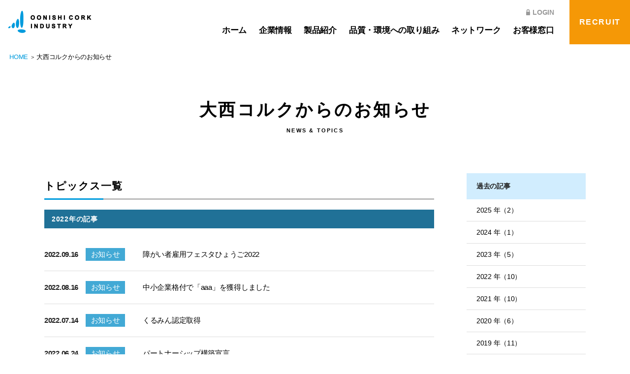

--- FILE ---
content_type: text/html; charset=UTF-8
request_url: http://oonishi-cork.jp/news/index.php?year=2022
body_size: 12491
content:
<!doctype html>
<html lang="ja">
<head>
    <meta charset="UTF-8">
    <meta http-equiv="X-UA-Compatible" content="IE=edge">
    <meta name="viewport"
          content="width=device-width, initial-scale=1.0, user-scalable=yes, maximum-scale=2.0, minimum-scale=1.0">
    <meta name="format-detection" content="telephone=no">
    <meta name="description" content="トピックス、新着情報を更新していきます。">
    <meta name="Keywords" content="TOPICS,トピックス,記事">
    <title>大西コルクからのお知らせ | 大西コルク工業所 | 発泡スチロールの包装箱・プラスチックの射出成形</title>

    <link rel="stylesheet" type="text/css" href="/cmn/css/set.css"/>
    <link rel="stylesheet" type="text/css" href="css/uniq.css"/>

    <script src="/cmn/js/analysis.js"></script>
</head>


<body>
<div id="wrapper" class="drawer drawer--right drawer--sidebar">
 <header id="header" class="fixedBar">
  <div class="inner">
  	
    <div class="logoBox">
      <h1><p class="logo"><a href="/"><img src="/cmn/img/logo.png" alt="発泡スチロールの包装箱・プラスチックの射出成形は株式会社大西コルク工業所"></a></p></h1>
      <!--<p class="anniv"><a href="/anniversary/"><img src="/cmn/img/logo_anniversary.png" alt="創立90th 設立70th ANNIVERSARY"></a></p>-->
    </div>
      
    <nav id="gNav">
      <ul class="nav">
        <li class="n00"><a href="/" class="n00 hvr-underline-from-left"><span>ホーム</span></a></li>
        <li class="n01"><a href="/company/" class="n00 hvr-underline-from-left"><span>企業情報</span></a></li>
        <li class="n02"><a href="/product/" class="n00 hvr-underline-from-left"><span>製品紹介</span></a></li>
        <li class="n03"><a href="/quality_eco/" class="n00 hvr-underline-from-left"><span>品質・環境への取り組み</span></a></li>
        <li class="n04"><a href="/company/network.html" class="n00 hvr-underline-from-left"><span>ネットワーク</span></a></li>
        <li class="n05"><a href="/coustomers/" class="n00 hvr-underline-from-left"><span>お客様窓口</span></a></li>
        <li class="logoIn"><a href="https://kyukincho.intercom.co.jp/00dd-5o6cy2xuz/0002/login.cgi?urlno=:" target="_blank"><span class="icon-lock"></span><span>LOGIN</span></a></li>
      </ul>
      <p class="btn"><a href="/recruit/" target="_blank">RECRUIT</a></p>
    </nav>
    

    <!--▼▼[sp]▼▼-->
    <div class="drawer-toggle drawer-hamburger" id="MenuBtn">
      <span class="drawer-hamburger-icon"></span>
    </div>
    
    <div class="drawer-nav" id="DrawerNav" role="navigation">
      <ul class="drawer-menu">
        <li><a class="drawer-menu-item" href="/">ホーム</a></li>
        <!--<li class="anniv"><a class="drawer-menu-item" href="/anniversary/">周年記念特設ページ</a></li>-->
        <li><a class="drawer-menu-item" href="/recruit/">採用情報</a></li>
        <li class="drawer-dropdown">
          <a class="drawer-menu-item">企業情報</a>
          <ul class="subNav">
            <li><a class="drawer-menu-item" href="/company/message.html">トップメッセージ</a></li>
            <li><a class="drawer-menu-item" href="/company/outline.html">企業概要</a></li>
            <li><a class="drawer-menu-item" href="/company/outline.html?id=RINEN">企業理念</a></li>
            <li><a class="drawer-menu-item" href="/company/group.html">グループ会社紹介</a></li>
            <li><a class="drawer-menu-item" href="/company/network.html">ネットワーク</a></li>
            <li><a class="drawer-menu-item" href="/company/outline.html?id=ACCESS">アクセス</a></li>
          </ul>
        </li>
        <li class="drawer-dropdown">
          <a class="drawer-menu-item">製品紹介</a>
          <ul class="subNav">
            <li><a class="drawer-menu-item" href="/product/power.html">大西コルクの強み</a></li>
            <li><a class="drawer-menu-item" href="/product/product01.html">発泡スチロール</a></li>
            <li><a class="drawer-menu-item" href="/product/product02.html">プラスチック</a></li>
          </ul>
        </li>
        <li><a class="drawer-menu-item" href="/quality_eco/">品質・環境への取り組み</a></li>
        <li class="drawer-dropdown">
          <a class="drawer-menu-item">お客様窓口</a>
          <ul class="subNav">
            <li><a class="drawer-menu-item" href="/coustomers/faq.html">よくあるご質問</a></li>
            <li><a class="drawer-menu-item" href="/contact/">お問い合わせ</a></li>
          </ul>
        </li>
        <li><a class="drawer-menu-item" href="/news/">新着情報</a></li>
        <li><a class="drawer-menu-item" href="/other/">サイトマップ</a></li>
        <li class="logoIn"><a class="drawer-menu-item" href="https://kyukincho.intercom.co.jp/00dd-5o6cy2xuz/0002/k_print.cgi?urlno=" target="_blank"><span class="icon-lock"></span>LOGIN</a></li>
        <li class="last"></li>
      </ul>
	</div>
  

  </div>
  <!--/inner-->
  
</header><!--▲ header ▲-->


<section id="breadCrumb">
    <ol itemscope itemtype="http://schema.org/BreadcrumbList">
        <li itemprop="itemListElement" itemscope itemtype="http://schema.org/ListItem">
            <a itemscope itemtype="http://schema.org/Thing" itemprop="item" href="/">
                <span itemprop="name">HOME</span>
            </a>
            <meta itemprop="position" content="1"/>
        </li>
        <li itemprop="itemListElement" itemscope itemtype="http://schema.org/ListItem">
            <span itemprop="name">大西コルクからのお知らせ</span>
            <meta itemprop="position" content="2"/>
        </li>
    </ol>
</section>
<!--▲▲breadCrumb▲▲-->


<h2 class="pageTitle"><span data-text="NEWS & TOPICS">大西コルクからのお知らせ</span></h2>


<div id="container">
    <div id="leftArea">
        <h3 class="md03">トピックス一覧</h3>
        <h4 class="archiveTitle">2022年の記事</h4>        <div class="newsListWrap">

                            <dl>
                    <dt class="iconNews01">2022.09.16</dt>
                    <dd><a href="/news/detail.php?id=53">障がい者雇用フェスタひょうご2022</a>
                    </dd>
                </dl>
                            <dl>
                    <dt class="iconNews01">2022.08.16</dt>
                    <dd><a href="/news/detail.php?id=52">中小企業格付で「aaa」を獲得しました</a>
                    </dd>
                </dl>
                            <dl>
                    <dt class="iconNews01">2022.07.14</dt>
                    <dd><a href="/news/detail.php?id=51">くるみん認定取得</a>
                    </dd>
                </dl>
                            <dl>
                    <dt class="iconNews01">2022.06.24</dt>
                    <dd><a href="/news/detail.php?id=56">パートナーシップ構築宣言</a>
                    </dd>
                </dl>
                            <dl>
                    <dt class="iconNews01">2022.04.11</dt>
                    <dd><a href="/news/detail.php?id=50">ユースエール更新認定</a>
                    </dd>
                </dl>
                            <dl>
                    <dt class="iconNews01">2022.04.05</dt>
                    <dd><a href="/news/detail.php?id=49">自己消費型太陽光発電システム稼働のお知らせ</a>
                    </dd>
                </dl>
                            <dl>
                    <dt class="iconNews01">2022.03.28</dt>
                    <dd><a href="/news/detail.php?id=46">企業版ふるさと納税②</a>
                    </dd>
                </dl>
                            <dl>
                    <dt class="iconNews01">2022.03.24</dt>
                    <dd><a href="/news/detail.php?id=45">企業版ふるさと納税①</a>
                    </dd>
                </dl>
                            <dl>
                    <dt class="iconNews01">2022.03.16</dt>
                    <dd><a href="/news/detail.php?id=47">兵庫県立 社高等学校の地元企業の魅力を学ぶ会への参加</a>
                    </dd>
                </dl>
                            <dl>
                    <dt class="iconNews01">2022.03.09</dt>
                    <dd><a href="/news/detail.php?id=48">兵庫県立 播磨農業高等学校 高校2年生進路ガイダンスへの参加</a>
                    </dd>
                </dl>
            
        </div>
        <!--/newsListWrap-->


            </div>
    <!--leftArea-->


    <div id="rightArea">
        <div class="sideNaviArea">
            <div class="sideMd"><span>過去の記事</span></div>
            <div class="sideNaviWrap">
                <ul class="sideNavi">
                                            <li><a href="/news/?year=2025">2025                                年（2）</a></li>
                                            <li><a href="/news/?year=2024">2024                                年（1）</a></li>
                                            <li><a href="/news/?year=2023">2023                                年（5）</a></li>
                                            <li><a href="/news/?year=2022">2022                                年（10）</a></li>
                                            <li><a href="/news/?year=2021">2021                                年（10）</a></li>
                                            <li><a href="/news/?year=2020">2020                                年（6）</a></li>
                                            <li><a href="/news/?year=2019">2019                                年（11）</a></li>
                                            <li><a href="/news/?year=2018">2018                                年（5）</a></li>
                                            <li><a href="/news/?year=2017">2017                                年（4）</a></li>
                                            <li><a href="/news/?year=2016">2016                                年（4）</a></li>
                                            <li><a href="/news/?year=2015">2015                                年（1）</a></li>
                                    </ul>
            </div>
            <!--/sideNaviWrap-->
        </div>
        <!--/sideNaviArea-->
    </div>
    <!--rightArea-->

</div>
<!--/container-->


<aside id="relatedLink">
  <ul>
		<li><a href="http://www.jepsa.jp/" target="_blank" rel="nofollow"><img src="/cmn/img/bnr_link01.jpg" alt="JAPSA 発泡スチロール協会"></a></li>
		<li><a href="http://www.onisikasei.co.jp/" target="_blank" rel="nofollow"><img src="/cmn/img/bnr_link02.jpg" alt="大西化成株式会社"></a></li>
		<li><a href="http://www.kakuduke.co.jp" target="_blank" rel="nofollow"><img src="/cmn/img/bnr_link03.jpg" alt="日本SME格付け"></a></li>
		<li><a href="https://www.jcr.co.jp/service/sme/" target="_blank" rel="nofollow"><img src="/cmn/img/bnr_link04.jpg" alt="JCR 株式会社日本格付研究所"></a></li>
  </ul>
</aside>

<ul id="ftBtn">
  <li class="b01"><a href="/recruit/"><span data-text="RECRUIT">採用情報</span></a></li>
  <li class="b02"><a href="/contact/"><span data-text="CONTACT">お問い合わせ</span></a></li>
</ul>

<footer id="footer">
  <div class="inner">
		<ul class="ftLink">
			<li><a href="/news/">新着情報</a></li>
			<li><a href="/other/privacy.html">プライバシーポリシー</a></li>
			<li><a href="/other/">サイトマップ</a></li>
		</ul>
		
		<div class="info">
		  <p class="h">株式会社大西コルク工業所</p>
			<dl>
				<dt>本社</dt>
				<dd>〒673-1451 兵庫県加東市家原575<br>発泡部門：TEL 0795-42-1356 / FAX 0795-42-5079<br>射出部門：TEL 0795-42-1357 / FAX 0795-42-5164</dd>
			</dl>
			<dl>
				<dt>大阪工場</dt>
				<dd>〒566-0072 大阪府摂津市鳥飼西4丁目26-12<br>TEL 0726-54-4845 / FAX 0726-54-4627</dd>
			</dl>
			<dl>
				<dt>鳥取営業所</dt>
				<dd>〒680-0405 鳥取県八頭郡八頭町隼郡家236<br>TEL 0858-72-2803 / FAX 0858-72-3485</dd>
			</dl>
		</div>


		<div class="copyright"><small>&copy; OONISHI CORK INDUSTRY CO.,LTD. All Right Reserved.</small></div>
	</div>
</footer>

</div>
<!--/wrapper--><!--▲ footer ▲-->


<!--▼▼js▼▼-->
<script src="/cmn/js/import.js"></script>


</body>
</html>

--- FILE ---
content_type: text/css
request_url: http://oonishi-cork.jp/cmn/css/set.css
body_size: 1286
content:
@charset "UTF-8";
/* CSS Document */

/* ===================================================================
CSS Document

 file name  :set.css
 style info :各cssファイル読み込み用
=================================================================== */


/* 印刷用
----------------------------------------------------------- */
@import url("/cmn/css/print.css") print;

/* all style
----------------------------------------------------------- */
@import url("/cmn/css/default.css");

/* DRAWER
----------------------------------------------------------- */
@import url("/cmn/js/drawer/drawer.min.css");

/* 共通のスタイル指定(ヘッダー、フッター、枠組み)
----------------------------------------------------------- */
@import url("/cmn/css/base.css");

/* qsswow.css
----------------------------------------------------------- */
@import url("/cmn/js/qswow/qswow.css");

/* Hover.css
----------------------------------------------------------- */
@import url("/cmn/css/hover-min.css");

/* アイコン
----------------------------------------------------------- */
@import url("/cmn/fonts/icon_style.css");

/* フォント
----------------------------------------------------------- */
@import url('https://fonts.googleapis.com/css?family=Oswald');




--- FILE ---
content_type: text/css
request_url: http://oonishi-cork.jp/news/css/uniq.css
body_size: 4051
content:
@charset "UTF-8";
/* CSS Document */

/*-------------------------------------------

name: uniq.css

-------------------------------------------*/



/*=========================================
      container
=========================================*/
#container{ max-width:1100px; width:95%; overflow:hidden;}


/*===============================
      leftArea / rightArea
===============================*/
#leftArea{ float:left; width:72%;}
#rightArea{ float:right; width:22%;}


/*===============================
      見出し
===============================*/
.mdNews{ border-bottom:1px solid #000; padding:15px 0; font-size:18px; line-height:100%; color:#000; margin-bottom:30px;}


/*===============================
      お知らせ一覧
===============================*/



/*===============================
	詳細
===============================*/
.newsTitle{ border-bottom:2px solid #ccc; padding:0 0 10px;}
.newsTitle dl dt{ padding:5px 0;}
.newsTitle dl dt::before{ display:inline-block; width:80px; margin:0 15px 0 0; background:#000; color:#fff; text-align:center; font-weight:normal;}
.newsTitle dl dt.iconNews01::before{ content:"お知らせ"; background:#42a9d5;}
.newsTitle dl dt.iconNews02::before{ content:"採用情報"; background:#f59806;}

.newsTitle dl dd{ font-size:20px; color:#009bdd; font-weight:bold; padding:5px 0;}

	

/*===============================
	過去の記事NAV
===============================*/
.sideNaviArea{}
.sideMd{ padding:15px 20px; background:#d1edfe; font-weight:bold;}
.sideNaviWrap{}
ul.sideNavi li{ border-bottom:1px solid #ddd;}
ul.sideNavi li a{ display:block; text-decoration:none; padding:15px 0 15px 20px;}
ul.sideNavi li.on a,
ul.sideNavi li a:hover{ background:#f5f5f5;}


/*--- 過去の記事Title ---*/
.archiveTitle{ background:#207197; color:#fff; padding:12px 15px; margin:0 0 20px 0; font-weight:bold; line-height:1;}



/*===============================
	CKエディタ
===============================*/

/*-----------------------見出しパターン*/
.fckArea h1{ padding:5px 0 5px 15px; margin:20px 0 15px 0; background:#BCD4E7; font-size:110%; color:#000;}
.fckArea h2{ padding:5px 0 5px 15px; margin:20px 0 15px 0; background:#dad1ba; font-size:110%; color:#000;}
.fckArea h3{ padding:2px 0 2px 10px; margin:20px 0 15px 0; background:#fff; border-left:6px solid #1F2C5C; font-size:110%; color:#333;}
.fckArea h4{ padding:2px 0 2px 10px; margin:20px 0 15px 0; background:#fff; border-left:6px solid #b49e65; font-size:110%; color:#333;}

/*-----------------------table*/
table.ck { border:1px #999 solid; border-width:1px 0 0 1px; width:100%; letter-spacing:-0.01em; margin-bottom:10px; font-size:12px;}
table.ck th { padding:10px 5px; border:1px #999 solid; border-width:0 1px 1px 0px; background:#f3f3f3; text-align:center; color:#333;}
table.ck td { padding:10px 5px 10px 10px; border: 1px #999 solid; border-width:0 1px 1px 0px; text-align:left;}





/*===================================================

	スマホ

===================================================*/
@media only screen and (max-width: 739px) {
/*===============================
      leftArea / rightArea
===============================*/
#leftArea{ width:auto; float:none; padding:0 3% 20px;}
#rightArea{ width:auto; float:none;}

/*===============================
      見出し
===============================*/
.mdNews{ padding:10px 0; font-size:15px; margin-bottom:15px;}


/*===============================
      お知らせ一覧
===============================*/


/*===============================
	詳細
===============================*/
.newsTitle{	margin-bottom:15px;}
.newsTitle dl dt{}
.newsTitle dl dt::before{ margin:0 10px 0 0;}
.newsTitle dl dd{ font-size:15px;}


/*===============================
	過去の記事NAV
===============================*/
.sideNaviArea{ margin:0 0 20px;}
.sideMd{}
.sideNaviWrap{ padding:0;}
ul.sideNavi li a{}
ul.sideNavi li:last-child a{ border-bottom:none;}


/*--- 過去の記事Title ---*/
.archiveTitle{ margin:0 0 10px;}
	



}





--- FILE ---
content_type: text/css
request_url: http://oonishi-cork.jp/cmn/css/default.css
body_size: 8814
content:
@charset "UTF-8";
/* CSS Document */

/*-------------------------------------------

name: default.css

-------------------------------------------*/


/*=========================================
	reset
=========================================*/
html{color:#000;background:#FFF;}body,div,dl,dt,dd,ul,ol,li,h1,h2,h3,h4,h5,h6,pre,code,form,fieldset,legend,input,button,textarea,p,blockquote,th,td{margin:0;padding:0;}table{border-collapse:collapse;border-spacing:0;}fieldset,img{border:0;}address,caption,cite,code,dfn,em,strong,th,var,optgroup{font-style:inherit;font-weight:inherit;}del,ins{text-decoration:none;}li{list-style:none;}caption,th{text-align:left;}h1,h2,h3,h4,h5,h6{font-size:100%;}q:before,q:after{content:'';}abbr,acronym{border:0;font-variant:normal;}sup{vertical-align:baseline;}sub{vertical-align:baseline;}legend{color:#000;}input,button,textarea,select,optgroup,option{font-family:inherit;font-size:inherit;font-style:inherit;font-weight:inherit;}input,button,textarea,select{*font-size:100%;}

/*=========================================
	reset-font
=========================================*/
body{font:13px/1.231 arial,helvetica,clean,sans-serif;*font-size:small;*font:x-small;-webkit-text-size-adjust: 100%;}select,input,button,textarea,button{font:99% arial,helvetica,clean,sans-serif;}table{font-size:inherit;font:100%;}pre,code,kbd,samp,tt{font-family:monospace;*font-size:108%;line-height:100%;}


/*=========================================
	default
=========================================*/
html,body{
min-height: 100%;
height: auto;
height: 100%;
}
body{
	 margin:0;
	 padding:0;
	 width:100%;
	 height:100%;
	 color:#222;
	 line-height:1.7;
	 font-family: "游ゴシック", "Yu Gothic", YuGothic, "Hiragino Kaku Gothic ProN", "Hiragino Kaku Gothic Pro", "メイリオ", Meiryo, "ＭＳ ゴシック", sans-serif;
	 letter-spacing:-0.02em;
	 font-size:14px;
	 font-weight:500;
}

img{
	border:none;
	padding:0;
	margin:0;
	vertical-align:bottom;
	-webkit-transition:all 0.3s ease;
	-moz-transition:all 0.3s ease;
	-o-transition:all 0.3s ease;
	transition:all 0.3s ease;
	max-width:100%;
}
p{ padding:0; margin:0; display:block;}
ul,dl,dt,dd{ margin:0; padding:0;}
li{ list-style:none; display:block; margin:0; padding:0;}

dl dt{ font-weight:bold;}

.fltL{ float:left;}
.fltR{ float:right;}

.section{ overflow:hidden; clear:both; margin:0 auto;}
.block{ overflow:hidden; clear:both; margin:0 auto;}


/*----------------------------------------------------
	選択時の色
----------------------------------------------------*/
::selection { background-color:#009bdd; color:#FFF; /* Safari */ }
::-moz-selection { background-color:#009bdd; color:#FFF; /* Firefox */ }

/*----------------------------------------------------
	タイトル
----------------------------------------------------*/
h1,h2,h3,h4,h5,h6{ margin:0; padding:0; color:#000; line-height:1.2; letter-spacing:0.05em; font-weight:bold;}

/*----------------------------------------------------
	リンク、リンクカラー、強調
----------------------------------------------------*/
a:link{ color: #000; text-decoration: none;}
a:visited{ color: #000; text-decoration: none;}
a:hover{ color: #000; text-decoration: underline;}
a{ line-height:1; transition:all 0.3s ease;}

.btn > a{ display:block; text-decoration:none; line-height:1;}

/*----------------------------------------------------
	ロールオーバー
----------------------------------------------------*/
a:hover img {
	-moz-opacity: 0.8;
	opacity: 0.8;
	filter: alpha(opacity=80);
}

/*----------------------------------------------------
	テキスト関係
----------------------------------------------------*/
.right{ text-align:right !important;}
.center{ text-align:center !important;}
.left{ text-align:left !important;}
strong{ font-weight:bold !important;}

/*----------------------------------------------------
	フォントサイズ
----------------------------------------------------*/
.t10{ font-size:85% !important; font-weight:normal;}
.t100{ font-size:100% !important}
.t110{ font-size:110% !important}
.t120{ font-size:120% !important}
.t130{ font-size:130% !important}
.t140{ font-size:140% !important}

/*----------------------------------------------------
	マージン
----------------------------------------------------*/
.borNone { border:0 !important}
.marNone   { margin:0 !important}
.mr0   { margin-right:0 !important}
.mb0   { margin-bottom:0 !important}
.pdNone0   { padding:0 !important}
.pdl0   { padding-left:0 !important}
.pdr0   { padding-right:0 !important}

.mr5   { margin-right:5px !important}
.mr8   { margin-right:8px !important}
.mr10   { margin-right:10px !important}
.mr20   { margin-right:20px !important}
.mr30   { margin-right:30px !important}
.mr40   { margin-right:40px !important}
.mr50   { margin-right:50px !important}

.ml5   { margin-left:5px !important}
.ml8   { margin-left:8px !important}
.ml10   { margin-left:10px !important}
.ml20   { margin-left:20px !important}
.ml25   { margin-left:25px !important}
.ml30   { margin-left:30px !important}
.ml40   { margin-left:40px !important}
.ml50   { margin-left:50px !important}

.btm3  { margin-bottom:3px !important}
.btm5  { margin-bottom:5px !important}
.btm8  { margin-bottom:8px !important}
.btm10 { margin-bottom:10px !important}
.btm15 { margin-bottom:15px !important}
.btm20 { margin-bottom:20px !important}
.btm25 { margin-bottom:25px !important}
.btm30 { margin-bottom:30px !important}
.btm35 { margin-bottom:35px !important}
.btm40 { margin-bottom:40px !important}
.btm45 { margin-bottom:45px !important}
.btm50 { margin-bottom:50px !important}
.btm60 { margin-bottom:60px !important}
.btm70 { margin-bottom:70px !important}
.btm80 { margin-bottom:80px !important}

.tp5  { margin-top:5px !important}
.tp10 { margin-top:10px !important}
.tp15 { margin-top:15px !important}
.tp20 { margin-top:20px !important}
.tp25 { margin-top:25px !important}
.tp30 { margin-top:30px !important}
.tp35 { margin-top:35px !important}
.tp40 { margin-top:40px !important}
.tp45 { margin-top:45px !important}
.tp50 { margin-top:50px !important}
.tp60 { margin-top:60px !important}
.tp70 { margin-top:70px !important}
.tp80 { margin-top:80px !important}



/*=========================================
	br
=========================================*/
br.pc{}
br.sp{ display:none;}


/*=========================================
	none
=========================================*/
.pcNone{ display:none;}
.spNone{}


/*=========================================
	レイアウト
=========================================*/
/*2カラム*/
.clm2{ overflow:hidden; margin:0 auto;}
.clm2 > li{ float:left; width:48%; margin:0 1% 20px; position:relative;}
/*3カラム*/
.clm3{ overflow:hidden; margin:0 auto;}
.clm3 > li{ float:left; width:32%; margin:0 0.66% 15px; position:relative;}
/*4カラム*/
.clm4{ overflow:hidden; margin:0 auto;}
.clm4 > li{ float:left; width:24%; margin:0 0.5% 15px; position:relative;}


/*===============================
     リスト
===============================*/
/*黒丸*/
ul.disc{ margin: 5px 0 5px 1.5em; line-height:1.2;}
ul.disc > li{ display:list-item; list-style:disc;}
/*数字*/
ol.decimal{ margin: 0 0 0 1.5em;}
ol.decimal > li{ display:list-item; list-style:decimal; line-height:1.2;}
/*四角*/
ul.square{ margin: 0 0 0 1.5em;}
ul.square > li{ display:list-item; list-style:square; line-height:1.2;}


/*===============================
     ※ *
===============================*/
.ast {
    padding-left: 1em;
    text-indent: -1em;
    font-size: 90%;
    line-height: 1.3;
}





/*===================================================

	スマホ

===================================================*/
@media only screen and (max-width: 739px) {

.fltL{ float:none; width:auto !important;}
.fltR{ float:none; width:auto !important;}



/*=========================================
	br
=========================================*/
br.pc{ display:none;}
br.sp{ display:inherit;}

/*=========================================
	none
=========================================*/
.pcNone{ display:inherit;}
.spNone{ display:none;}


/*=========================================
	レイアウト
=========================================*/
/*2カラム*/
.clm2{}
.clm2 li{ float:none; width:auto; margin:0 0 10px;}
/*3カラム*/
.clm3{}
.clm3 li{ float:none; width:auto; margin:0 0 10px;}
/*4カラム*/
.clm4{}
.clm4 li{ float:none; width:auto; margin:0 0 10px;}


/*===============================
     リスト
===============================*/
/*黒丸*/
ul.disc{}
ul.disc > li{ margin-left:0.1em;}
/*数字*/
ol.decimal{}
ol.decimal > li{ margin-left:0.1em;}
/*四角*/
ul.square{}
ul.square > li{ margin-left:0.1em;}

/*===============================
     ※ *
===============================*/
.ast {}

}

--- FILE ---
content_type: text/css
request_url: http://oonishi-cork.jp/cmn/css/base.css
body_size: 31701
content:
@charset "UTF-8";
/* CSS Document */

/*-------------------------------------------

name: bace.css

-------------------------------------------*/


/*=========================================
	hover
=========================================*/
.hvr-reveal:before{ border-color:#fed206 !important;}

/*=========================================
	wrapper
=========================================*/
#wrapper{ width:100%;}


/*=========================================

	HEADER
	
=========================================*/
#header{ width:100%; position:relative; background:#fff;}
#header .inner{ overflow:hidden;}
/*h1・ロゴ*/
#header .inner .logoBox{ float:left; width:25%; display:flex; align-items:center; height:90px;}
#header .inner .logoBox h1{ max-width:170px; margin:0 15px 0 5%;}
#header .inner .logoBox h1 .logo{}
#header .inner .logoBox .anniv{ max-width:115px;}

/*gNav*/
#header .inner #gNav{ width:75%; float:right; font-weight:bold; display:flex; align-items:flex-end;}
#header .inner #gNav > ul.nav{ width:100%; margin:0 2% 0 0; box-sizing:border-box; display:flex; justify-content:flex-end; position:relative;}
#header .inner #gNav > ul.nav > li{ font-size:17px; margin:0 1.5%;}
#header .inner #gNav > ul.nav > li > a{ display:block; padding:0 0 20px; color:#000; text-decoration:none;}
#header .inner #gNav > ul.nav > li.logoIn{ position:absolute; top:-35px; right:0; font-size:100%;}
#header .inner #gNav > ul.nav > li.logoIn .icon-lock{ font-size:90%;}
#header .inner #gNav > ul.nav > li.logoIn span{ color:#999;}
#header .inner #gNav > ul.nav > li.logoIn:hover span{ opacity:.7;}

#header .btn{ float:right; width:15%; font-weight:bold; font-size:16px; letter-spacing:0.1em;}
#header .btn a{ width:100%; height:90px; background:#f59806; color:#fff; display:flex; align-items:center; justify-content:center;}
/*hover*/
#header .btn a{ position:relative; overflow:hidden;}
#header .btn a::before {
  content: '';
  position: absolute;
  top: 0;
  left: -75%;
  z-index: 2;
  display: block;
  width: 50%;
  height: 100%;
  background: -webkit-linear-gradient(left, rgba(255,255,255,0) 0%, rgba(255,255,255,.3) 100%);
  background: linear-gradient(to right, rgba(255,255,255,0) 0%, rgba(255,255,255,.3) 100%);
  -webkit-transform: skewX(-25deg);
  transform: skewX(-25deg);
}
#header .btn a:hover::before { -webkit-animation: shine .7s; animation: shine .7s;}
@-webkit-keyframes shine { 100% { left: 125%; }}
@keyframes shine { 100% { left: 125%; }}


/*SPメニュー*/
.slicknav_menu{ display:none;} /*PC時は非表示*/


/*=========================================
	.fixed 
=========================================*/
.fixed { position:fixed !important; top:0; left:0; z-index:200;}


/*=========================================
	MENU（sp）
=========================================*/
/*メニュー*/
#MenuBtn{ display:none;}

/*ドロワーナビゲーション*/
#DrawerNav{ display:none;}



/*=========================================

	FOOTER
	
=========================================*/
/*関連リンク*/
#relatedLink{ background:#f8f8f8; padding:40px 0;}
#relatedLink > ul{ max-width:1100px; width:95%; margin:0 auto; overflow:hidden;}
#relatedLink > ul li{ float:left; width:24%; margin:0 0.5%; text-align:center;}

/*動線ボタン*/
#ftBtn{ overflow:hidden;}
#ftBtn li{ float:left; width:50%; text-align:center; letter-spacing:0.1em;}
#ftBtn li a{ display:block; font-size:16px; padding:50px 0; color:#fff; font-weight:bold; text-decoration:none; position:relative;}
#ftBtn li a span::before{ content:attr(data-text); display:block; font-size:30px; padding:0 0 10px; z-index:1;}
#ftBtn li.b01 a{ background:#009adc;}
#ftBtn li.b02 a{ background:#42a9d5;}
#ftBtn li a::after{
	content: "";
	display:block;
	width: 13px;
	height: 13px;
	margin: auto;
	position: absolute;
	top: 0;
	bottom: 0;
	right: 3%;
	border:1px solid #fff;
	border-width:2px 2px 0 0;
	-webkit-transform: rotate(135deg);
	transform: rotate(45deg);
}

/*footer*/
#footer{ background:#293337; color:#fff;}
#footer .inner{ max-width:1500px; width:95%; margin:0 auto;}
#footer .inner ul.ftLink{ padding:25px 0; text-align:right;}
#footer .inner ul.ftLink li{ display:inline-block; margin:0 0 0 20px;}
#footer .inner ul.ftLink li a{ color:#fff;}
#footer .inner .info{ padding:20px 0 40px; overflow:hidden;}
#footer .inner .info .h{ font-size:16px; margin:0 0 10px; font-weight:bold;}
#footer .inner .info dl{ float:left; margin:0 40px 0 0; font-size:85%;}
#footer .inner .info dl dt{}
#footer .inner .info dl dd{}
/*copyright*/
#footer .copyright{ border-top:1px solid #44494b; padding:30px 0; letter-spacing:0.05em; font-size:80%; text-align:right;}


/*=========================================
	h2
=========================================*/
.pageTitle{ padding:60px 0 0; color:#000; font-size:35px; letter-spacing:0.1em; text-align:center; text-shadow:0 0 5px #fff;}
.pageTitle > span::after{ content:attr(data-text); display:block; font-size:11px; padding:15px 0 0; letter-spacing:0.2em;}


/*===========================================
	mv
===========================================*/
#mv{ background-size:cover !important; padding:120px 0;}
#mv .pageTitle{ padding:0;}


/*===========================================
	パンクズ
===========================================*/
#breadCrumb{ padding:20px 0; line-height:1; font-size:90%;}
#breadCrumb > ol{ width:97%; margin:0 auto;}
#breadCrumb > ol li{ display:inline-block; color:#000;}
#breadCrumb > ol li::after{ content:">"; color:#333; font-size:90%; margin:0 2px;}
#breadCrumb > ol li:last-child:after{ display:none;}
#breadCrumb > ol li a{ color:#009bdd;} 
#breadCrumb > ol li span{}


/*=========================================
      container
=========================================*/
#container{ margin:0 auto; padding:80px 0 100px;}
#container .innerWrap{ max-width:1100px; width:95%; margin:0 auto; padding:30px 0; overflow:hidden;}


/*=========================================
      section
=========================================*/
.section{ padding:0 0 50px;}
.section .fltR.ph{ width:45%;}
.section .inBlock{ padding:30px 0 0; box-sizing:border-box;}
.section .fltR + .inBlock{ width:50%; padding:0;}
.section .inBlock .txt{ margin:0 0 20px;}


/*===========================================
	アンカー
===========================================*/
.anc{ max-width:1024px; width:95%; margin:0 auto 40px;}
.anc ul{ overflow:hidden;}
.anc li{ float:left; width:31%; margin:0 1.16% 2.3%; text-align:center;}
.anc li a{ display:block; border:2px solid #d9d9d9; font-size:15px; padding:22px 0; background:#fff; text-decoration:none; border-radius:4px; position:relative;}
.anc li a::after{
	content: "";
	display:block;
	width: 7px;
	height: 7px;
	margin: auto;
	position: absolute;
	top: 0;
	bottom: 0;
	right: 10px;
	border:1px solid #ffd200;
	border-width:3px 3px 0 0;
	-webkit-transform: rotate(135deg);
	transform: rotate(135deg);
}
.anc li a:hover{ border-color:#ffd200;}


/*=========================================
	English
=========================================*/
.en{ letter-spacing:0.01em;}


/*=========================================
	md
=========================================*/
.md01{ font-size:30px; color:#009bdd; padding:60px 0; text-align:center; letter-spacing:0;}
.md01 > span{ font-size:65%; letter-spacing:-0.05em;}

.md02{ font-size:23px; margin:0 0 15px; letter-spacing:0;}

.md03{ font-size:21px; border-bottom:3px solid #bbb; padding:13px 0; margin:0 0 20px; position:relative;}
.md03::before{ content:""; display:block; position:absolute; left:0; bottom:-3px; width:120px; height:3px; background:#009bdd;}

.md04{ font-size:22px; border-left:6px solid #009bdd; padding:0 0 0 8px; margin:0 0 20px; line-height:1.1;}


/*=========================================
	tel
=========================================*/
 .tel > a{ text-decoration:none; pointer-events:none;}
 a.tel{ text-decoration:none !important; pointer-events:none;}


/*=========================================
	mail
=========================================*/
 .mail a{ display:block; text-decoration:none;}

/*=========================================
	btnMore
=========================================*/
.btnMore{ width:300px; margin:40px auto; line-height:1; text-align:center; font-weight:bold; letter-spacing:0.1em;}
.btnMore a{ display:block; font-size:16px; background:#333; color:#fff; padding:20px 0; text-decoration:none !important; overflow:hidden; z-index:1;}
/*hover*/
.btnMore a{ -webkit-transform: perspective(1px) translateZ(0);  transform: perspective(1px) translateZ(0); position:relative;}
.btnMore a::before{
    content:"";
    position:absolute;
    z-index:-1;
    top:0;
    left:0;
    right:0;
    bottom:0;
    background: #009bdd;
    -webkit-transform:scaleX(0);
    transform:scaleX(0);
    -webkit-transform-origin:0 50%;
    transform-origin:0 50%;
	-webkit-transition:transform 0.3s ease;
	-moz-transition:transform 0.3s ease;
	-o-transition:transform 0.3s ease;
	transition:transform 0.3s ease;
}
.btnMore a:hover::before { -webkit-transform: scaleX(1);  transform: scaleX(1);}


/*=========================================
	戻るボタン
=========================================*/
.btnBack{ width:280px; margin:40px auto;}
.btnBack a{ display:block; padding:18px 0; position:relative; border:1px solid #ccc; text-align:center; text-decoration:none;}
.btnBack a:hover{ opacity:0.8;}



/*=========================================
    topcontrol
=========================================*/
#topcontrol{ z-index:200;}



/*===============================
     テキストリンク
===============================*/
.txtLink a{ padding:0 0 0 10px; text-decoration:underline; position:relative;}
.txtLink a:hover{ text-decoration:none;}
.txtLink a::before{ content:""; display:inline-block; position:absolute; left:0; top:0; bottom:0; margin:auto; box-sizing:border-box; width:6px; height:6px; border:4px solid transparent; border-left:6px solid #6a9ed9;}


/*===============================
	pager
===============================*/
.pager{ width:100%; overflow:hidden; margin:50px auto; padding:0; line-height:normal; text-align:center; font-size:90%;}
.pager li{ border:#000 solid 1px; margin:1px; display:inline-block;}
.pager li a,
.pager li span{ padding:4px 8px; background:none; display:inline-block;	color:#000; text-decoration:none;}
.pager li span{ color:#fff; background:#000;}
.pager li a:hover{ color:#fff; background:#000;}




/*===============================
	table
===============================*/
table.tbl{ width:100%; line-height:1.4; margin:0 auto 10px; border:1px solid #999; border-width:1px 0 0 1px; background:#fff;}
table.tbl tr{ border-bottom:1px solid #999;}
table.tbl th{ width:20%; padding:7px 1%; color:#000; background:#d1edfe; border-right:1px solid #999; text-align:center;}
table.tbl .h th{ background:#eee;}
table.tbl td{ padding:7px 15px; border-right:1px solid #999;}
table.tbl td dl dt{ font-weight:bold; margin:0 0 3px;}
table.tbl td dl dd{}
table.tbl .total{ background:#d1edfe; text-align:center;}
table.tbl td a{ text-decoration:underline;}
table.tbl td a.tel,
table.tbl td a:hover{ text-decoration:none;}
table.tbl td .btnMore{ width:200px; margin:10px 0;}
table.tbl td .btnMore a{ font-size:12px; padding:10px 0;}
table caption{ margin:5px 0; font-size:90%;}

table th{ font-size:15px; font-weight:bold;}

/*===============================
	table（テーブルスクロール）
===============================*/
.tableScroll{ margin:0 0 30px;}

 
 /*=========================================
 
	お問い合わせ動線
	
=========================================*/
.contactBox{ max-width:1000px; width:95%; margin:0 auto 60px; text-align:center;}
.contact{ background:#cbedff; padding:35px 2%; font-weight:bold; overflow:hidden;}
.contact .h{ margin:0 0 15px; font-size:20px; letter-spacing:0.2em;}
.contact > ul li{ float:left; width:28%; margin:0 1%;}
.contact > ul li.tel .sub{ display:block; font-size:16px; margin:0 0 5px;}
.contact > ul li.tel .nmb{ font-size:35px; font-family:Arial, Helvetica, sans-serif; font-weight:bold; line-height:1; position:relative;}
.contact > ul li.tel a{}
.contact > ul li.tel .nmb .icon-phone{ color:#009bdd; font-size:27px; margin:0 5px 0 0;}
/*.contact > ul li.tel a::before{ content:"\e942"; display:block; position:absolute; top:0; bottom:0; margin:auto; width:37px; height:37px;}*/
.contact > ul li.btn{ width:38%;}
.contact > ul li.btn a{ padding:20px 0; background:#009bdd; color:#fff; font-size:110%;}



/*=========================================

	フォーム
	
===========================================*/
/*お電話でのお問い合わせ*/
.telBlock .contactBox{ max-width:inherit; width:auto; margin:0;}
.telBlock .contactBox .contact{ padding:20px 0; background:none;}
.telBlock .contactBox .contact > ul li{}
/*フォーム*/
.formArea{}
.formArea .formTxt{ margin:0 0 20px;}
table.fm{ width:100%; margin:10px 0;}
table.fm tr{ border-bottom:1px solid #999;}
table.fm tr:first-child{ border-top:1px solid #999;}
table.fm th{ width:15%; padding:20px 0; background:#d1edfe; color:#000; font-weight:bold; font-size:110%; text-align:center;}
table.fm td{ padding:20px 30px; font-size:14px;}
table.fm th[rowspan]{ border-right:1px solid #999;}
.red{ color:#f20000;}
/*エラー*/
p span.error{ color:#f20000; margin-bottom:5px; font-weight:bold;}

/*サブテキスト*/
table.fm td .subTxt{ font-size:85%; margin:7px 0 0; color:#999; line-height:1;}
/*リスト*/
table.fm td ul.formList{ overflow:hidden;}
table.fm td ul.formList li{ float:left; margin:0 2% 3px 0;}

/*== 共通 ==*/
input[type="text"],
input[type="tel"],
textarea{ width:90%; padding:12px 2%; background:#f1f1f1; border:1px solid #e5e5e5; box-sizing:border-box; border-radius:2px; -webkit-appearance:none;}
input:focus,
textarea:focus,
select:focus{ border-color:#009bdd; outline:1px solid #009bdd; background:#fff;}

/*INPUT*/
input[type="text"],
input[type="tel"]{}
/*RADIOBTN*/
input[type="radio"]{ margin:0 6px 0 1px;}
/*SELECT*/
select{ width:auto; border:solid 1px #ccc; font-size:16px;}
/*TEXTAREA*/
textarea{ height:130px;}
/*label*/
label{ cursor:pointer;}
/*入力モード指定*/
input.imeMode{ ime-mode: inactive;}/*英数字入力モード（変更可能）*/


/*郵便番号*/
input[name="zip1"],
input[name="zip2"]{ width:15%; margin:0 10px;}
/*年齢*/
input[name="age"]{ width:20%;}


/*========================================
	確認BTN
=========================================*/
.btnWrap{ padding:60px 0; text-align:center;}
.btnWrap > span{ margin:0 4px;}
.btnWrap input{ width:25%; height:55px; background:#333; color:#fff; font-weight:bold; cursor:pointer; font-size:15px; border-style:none; -webkit-appearance:none;}
.btnWrap input[name="reset"],
.btnWrap input[name="cancel"]{ background:#777;}
.btnWrap .fmBtn:hover{ opacity:0.8;}


/*========================================
	送信完了
=========================================*/
.completeBox{ text-align:center; line-height:2.0;}
.completeBox .h{ font-size:26px; margin:0 0 20px; letter-spacing:0.1em; color:#009bdd; font-weight:bold;}
.completeBox .txt{ margin:0 0 20px;}
.completeBox .home a{ font-size:90%; text-decoration:underline;}
.completeBox .home a:hover{ text-decoration:none;}





/*===========================================

	  記事一覧
		
===========================================*/
.newsListWrap{}
.newsListWrap dl{ border-bottom:1px solid #ddd; padding:20px 0; font-size:110%; overflow:hidden;}
.newsListWrap dl dt{ float:left; font-weight:bold; width:180px;}
.newsListWrap dl dt::after{ display:inline-block; width:80px; margin:0 0 0 15px; background:#000; color:#fff; text-align:center; font-weight:normal;}
.newsListWrap dl dt.iconNews01::after{ content:"お知らせ"; background:#42a9d5;}
.newsListWrap dl dt.iconNews02::after{ content:"採用情報"; background:#f59806;}
.newsListWrap dl dd{ margin-left:200px;	text-overflow:ellipsis;	white-space: nowrap; overflow:hidden;}



/*========================================

	  詳細記事
	  
=========================================*/

/*タイトル*/

/*ページャー*/

/*==	fck ==*/
.fckArea{ padding:20px 0 80px; word-break: break-all;}
.fckArea h1{}
.fckArea h2{}
.fckArea h3{}
.fckArea p{ margin-bottom:10px;}
.fckArea p em{ font-style:italic;}
.fckArea a{ text-decoration:underline;}
.fckArea a:hover{ text-decoration:none;}
.fckArea em{ font-style:italic;}
.fckArea img { max-width:100%; height:auto;}
.fckArea iframe{ max-width:100%;}


/*========================================

	  index
	  
=========================================*/
#INDEX #container{ max-width:100%;}
#indexWrap{}
ul.indexList{ max-width:1200px !important; width:95%; margin:0 auto; overflow:hidden;}
ul.indexList li{ float:left; width:47%; margin:0 1.5% 3%;}
ul.indexList li > div{ margin:0; overflow:hidden; position:relative;}
ul.indexList li .ph{ overflow:hidden;}
ul.indexList li .ph img{ object-fit:cover;}
ul.indexList li .h{ font-size:30px; position:absolute; left:0; top:0; width:100%; height:100%; display:flex; justify-content:center; align-items:center;}
ul.indexList li .hvr-sweep-to-bottom:before{ background:rgba(0,155,220,0.5);}
ul.indexList li a{ position:absolute; top:0; left:0; width:100%; height:100%; z-index:1;}
ul.indexList li:hover .ph img{ transform:scale(1.1,1.1); -webkit-transform:scale(1.1,1.1); -moz-transform:scale(1.1,1.1); -ms-transform:scale(1.1,1.1); -o-transform:scale(1.1,1.1);}
ul.indexList li:hover .h{ color:#fff;}
ul.indexList li:hover .hvr-sweep-to-bottom:before{ -webkit-transform: scaleY(1); transform: scaleY(1); color:#fff;}



/*========================================

	  動線
	  
=========================================*/
#pageNav{ margin:0 0 80px;}
#pageNav .title{ font-size:24px; font-weight:bold; text-align:center; margin:0 0 40px; letter-spacing:0.2em;}
#pageNav .title > span{ padding:0 30px; position:relative;}
#pageNav .title > span::before,
#pageNav .title > span::after{ content:""; display:block; position:absolute; top:0; bottom:0; width:15px; height:1px; background:#000; margin:auto;}
#pageNav .title > span::before{ left:0;}
#pageNav .title > span::after{ right:0;}
#pageNav ul.indexList li{ float:left; width:32%; margin:0 0.66% 1.3%; overflow:hidden;}
#pageNav ul.indexList li .h{ font-size:25px;}























/*===================================================

	スマホ

===================================================*/
@media only screen and (max-width: 739px) {

/*=========================================
	RESET
=========================================*/
img{
	max-width: 100%;
	height: auto;
	width /***/:auto;
}

body {
    min-width:inherit;
	line-height:1.5;
	font-size:12px;
	border-top-width:4px;
}
a:hover{ text-decoration:none;}


/*=========================================

	HEADER
	
=========================================*/
#header{}
#header .inner{}
/*h1・ロゴ*/
#header .inner .logoBox{ width:70%; height:50px;}
#header .inner .logoBox h1{ margin:0 10px 0 5%;}
#header .inner .logoBox h1 .logo{}
#header .inner .logoBox .anniv{}

/*gNav*/
#header .inner #gNav{ display:none;}
#header .inner #gNav > ul.nav{ display:none;}


/*=========================================
	MENU
=========================================*/
/*メニュー*/
#MenuBtn{ display:inherit; position:absolute; top:inherit; background:#009bdd; padding:0 10px; height:50px; z-index:300;}
.drawer-hamburger-icon{ margin:0; text-align:right; top:45%;}
.drawer-hamburger-icon, .drawer-hamburger-icon:after, .drawer-hamburger-icon:before { height:3px; background-color:#fff;}

/*ドロワーナビゲーション*/
#DrawerNav{ display:inherit; background-color:#009bdd; text-align:left; z-index:500; height:100% !important; overflow:scroll !important;}
#DrawerNav a{ color:#fff; text-decoration:none;}
#DrawerNav > ul > li a{ border-bottom:1px solid #76c0df; padding:15px 15px;}
#DrawerNav > ul > li.anniv a{ background:url(../../anniversary/img/mv_logo.png) right 5% center no-repeat; background-size:auto 65%;}
#DrawerNav > ul > li.logoIn span.icon-lock{ color:#fff;}

#DrawerNav > ul > li > ul.subNav{}
#DrawerNav > ul > li li > a{ padding:13px 30px; background-color:#42a9d5;}
#DrawerNav > ul > li:last-child{}

#DrawerNav .drawer-dropdown > a{ position:relative;}
#DrawerNav .drawer-dropdown > a::after{
	content: "";
	display:block;
	width: 6px;
	height: 6px;
	margin: auto;
	position: absolute;
	top: 0;
	bottom: 0;
	right: 6%;
	border:1px solid #fff;
	border-width:1px 1px 0 0;
	-webkit-transform: rotate(135deg);
	transform: rotate(135deg);
	transition:all 0.3s ease;
}
#DrawerNav .drawer-dropdown a.open::after{ -webkit-transform: rotate(-45deg); transform: rotate(-45deg);}

.drawer-overlay{ background-color:rgba(255,255,255,.9)}



/*=========================================
	.fixed 
=========================================*/
#header.fixed {}



/*=========================================

	FOOTER
	
=========================================*/
/*関連リンク*/
#relatedLink{ padding:15px 0;}
#relatedLink > ul{ width:96%;}
#relatedLink > ul li{ width:49%; margin:0 0.5% 1%;}

/*動線ボタン*/
#ftBtn{}
#ftBtn li{}
#ftBtn li a{ font-size:13px; padding:20px 0;}
#ftBtn li a span::before{ font-size:20px; padding:0 0 8px;}
#ftBtn li.b01 a{}
#ftBtn li.b02 a{}
#ftBtn li a::after{ width:6px; height:6px;}

/*footer*/
#footer{}
#footer .inner{}
#footer .inner ul.ftLink{ padding:20px 0; text-align:center;}
#footer .inner ul.ftLink li{ margin:0 5px;}
#footer .inner ul.ftLink li a{}
#footer .inner .info{ padding:10px 0; display:table; margin:0 auto;}
#footer .inner .info .h{ text-align:center;}
#footer .inner .info dl{ float:none; margin:0 0 15px;}
#footer .inner .info dl dt{}
#footer .inner .info dl dd{}
/*copyright*/
#footer .copyright{ padding:15px 0; text-align:center;}


/*=========================================
	h2
=========================================*/
.pageTitle{ padding:20px 0 0; font-size:22px;}
.pageTitle > span::after{ font-size:9px; padding:10px 0 0; letter-spacing:0.1em;}


/*===========================================
	mv
===========================================*/
#mv{ background-size:cover !important; padding:40px 0;}
#mv .pageTitle{}


/*===========================================
	パンクズ
===========================================*/
#breadCrumb{ padding:10px 2%; letter-spacing:-0.05em;}
#breadCrumb > ol{}
#breadCrumb > ol li{}
#breadCrumb > ol li::after{}
#breadCrumb > ol li:last-child:after{}
#breadCrumb > ol li:first-child a{}
#breadCrumb > ol li a{} 
#breadCrumb > ol li span{ display:inline-block; margin:0; padding:2px 0;}


/*=========================================
      container
=========================================*/
#container{ width:auto !important; padding:20px 0 30px;}
#container .innerWrap{ width:auto; padding:0;}


/*=========================================
      section
=========================================*/
.section{ padding:0 0 30px;}
.section .ph{ margin:0 0 20px; text-align:center;}
.section .inBlock{ width:auto !important; padding:0 4% !important;}


/*===========================================
	アンカー
===========================================*/
.anc{ width:auto; margin:0 auto 20px;}
.anc li{ float:none; width:auto; letter-spacing:0;}
.anc li a{ font-size:13px; padding:15px 0;}
.anc li a::after{ bottom:2px;}
.anc li a:hover{}


/*=========================================
	English
=========================================*/
.en{}


/*=================================
	md
=================================*/
.md01{ font-size:17px; padding:15px 2%;}
.md01 > span{}

.md02{ font-size:16px; margin:0 0 10px;}

.md03{ font-size:15px; padding:10px 0; margin:0 0 15px;}
.md03::before{ width:60px;}

.md04{ font-size:15px; border-left-width:5px; padding:0 0 0 6px; margin:0 0 10px;}


/*=========================================
	tel
=========================================*/
 .tel > a{ display:block; margin:0 auto; text-align:center; pointer-events:inherit; background:#333; color:#fff; box-shadow:0 2px #222; border-radius:5px; padding:10px 0; position:relative;}
a.tel{ text-decoration:underline; pointer-events:inherit;}

/*=================================
	mail
=================================*/
 .mail a{ text-decoration:underline;}


/*=========================================
	btnMore
=========================================*/
.btnMore{ width:80%; margin:20px auto;}
.btnMore a{ font-size:14px; padding:15px 0;}


/*=========================================
	戻るボタン
=========================================*/
.btnBack{ width:60%; margin:20px auto;}
.btnBack a{ padding:13px 0;}
.btnBack a:hover{}



/*=========================================
    topcontrol
=========================================*/
#topcontrol{ display:none;}



/*===============================
     テキストリンク
===============================*/
.txtLink a{}
.txtLink a:hover{}
.txtLink a::before{}

/*===============================
	pager
===============================*/
.pager{ margin:20px auto; font-size:12px;}
.pager li{ }
.pager li a,
.pager li span{ padding:8px 11px;}
.pager li span,
.pager li a:hover{}



/*===============================
	table
===============================*/
/*基本*/
table.tbl{}
table.tbl tr{}
table.tbl th{}
table.tbl td{}
table.tbl th,
table.tbl td{}
table.tbl td dl dt{}
table.tbl td dl dd{}
table.tbl td a{}
table caption{ margin:5px 0;}

table th{ font-size:13px;}

/*PS変形時*/
:not(.tableScroll) > table.tbl{ border:none;}
:not(.tableScroll) > table.tbl tr{ border-bottom:none;}
:not(.tableScroll) > table.tbl th{ text-align:left; padding:10px 4%;}
:not(.tableScroll) > table.tbl td{ padding:10px 4% 15px !important;}
:not(.tableScroll) > table.tbl th,
:not(.tableScroll) > table.tbl td{ display:block; width:auto; border:none;}


/*===============================
	table（テーブルスクロール）
===============================*/
.tableScroll{
	margin:0 0 20px;
	overflow: auto;  /*tableをスクロールさせる*/
	white-space: nowrap;  /*tableのセル内にある文字の折り返しを禁止*/
}
.tableScroll > table{ margin:0 0 10px;}
.tableScroll::-webkit-scrollbar{ height: 5px;} /*tableにスクロールバーを追加*/
.tableScroll::-webkit-scrollbar-track{ background: #F1F1F1;} /*tableにスクロールバーを追加*/
.tableScroll::-webkit-scrollbar-thumb { background: #BCBCBC;} /*tableにスクロールバーを追加*/
.tableScroll table{ white-space: nowrap;}
.tableScroll table th,
.tableScroll table td{ display:table-cell !important; padding:10px 2%;}


/*===========================================
	導線
===========================================*/
#pageNav{ padding:0; background-size:250px auto;}
#pageNav > .inner{ max-width:auto;}
#pageNav .h{ font-size:16px; padding:15px 0; margin:0;}
#pageNav ul{}
#pageNav ul li{ float:none; width:auto; margin:0;}
#pageNav ul li a{ border:1px solid #000; border-width:0 0 1px 0; padding:17px 0; font-size:14px;}
#pageNav ul li:last-child a{ border:none;}
#pageNav ul li a:after{}


 
 /*=========================================
 
	お問い合わせ動線
	
=========================================*/
.contactBox{ width:auto; margin:0 auto 30px;}
.contact{ padding:20px 7%;}
.contact .h{ margin:0 0 10px; font-size:15px;}
.contact > ul li{ float:none !important; width:auto; margin:0 0 10px;}
.contact > ul li.tel .sub{ font-size:13px; margin:0 0 3px;}
.contact > ul li.tel .nmb{ font-size:26px;}
.contact > ul li.tel a{}
.contact > ul li.tel .nmb .icon-phone{ color:#009bdd; font-size:22px; margin:0 5px 0 0;}
.contact > ul li.btn{ width:auto;}
.contact > ul li.btn a{ padding:18px 0;}



/*=========================================

	フォーム
	
===========================================*/
/*お電話でのお問い合わせ*/
.telBlock .contactBox{}
.telBlock .contactBox .contact{ padding:0;}
.telBlock .contactBox .contact > ul li{}
/*フォーム*/
.formArea{}
.formArea .formTxt{ margin:0 0 15px;}
table.fm{}
table.fm tr{ border:none;}
table.fm tr:first-child{ border:none;}
table.fm th{ display:block; width:auto; padding:8px 4%; text-align:left;}
table.fm td{ display:block; padding:15px 4% 20px; font-size:13px;}
table.fm th[rowspan]{ display:none;}
/*サブテキスト*/
table.fm td .subTxt{ font-size:90%; margin:5px 0 0;}
/*リスト*/
table.fm td ul.formList{}
table.fm td ul.formList li{ width:49%; margin:0 1% 5px 0;}

/*== 共通 ==*/
input[type="text"],
input[type="tel"],
textarea{ width:100%; font-size:16px;}
input:focus,
textarea:focus {}
/*INPUT*/
input[type="text"],
input[type="tel"]{ height:27px;}
/*RADIOBTN*/
input[type="radio"]{}
/*SELECT*/
select{}
/*TEXTAREA*/
textarea{ height:150px;}
/*label*/
label{ cursor:pointer;}
/*入力モード指定*/
input.imeMode{ ime-mode: inactive;}/*英数字入力モード（変更可能）*/

/*郵便番号*/
input[name="zip1"],
input[name="zip2"]{ width:30%; margin:0 10px;}
/*年齢*/
input[name="age"]{ width:30%;}



/*========================================
	確認BTN
=========================================*/
.btnWrap{ max-width:95%; margin:0 auto; padding:20px 0;}
.btnWrap > span{ margin:0 1%;}
.btnWrap input{ width:45%; height:45px; font-size:13px;}
.btnWrap input[name="reset"],
.btnWrap input[name="cancel"]{ background:#777;}


/*========================================
	送信完了
=========================================*/
.completeBox{ padding:0 4%;}
.completeBox .h{ font-size:18px; margin:10px 0;}
.completeBox .txt{ margin:0 0 15px; line-height:1.8;}
.completeBox .red{}
.completeBox .home a{}



/*===========================================

	 記事一覧
	
===========================================*/
.newsListWrap{ margin:0 0 20px 0;}
.newsListWrap dl{ padding:15px 0;}
.newsListWrap dl dt{ width:auto; float:none;}
.newsListWrap dl dt::after{ margin:0 0 0 10px;}
.newsListWrap dl dt.iconNews01::after{}
.newsListWrap dl dt.iconNews02::after{}
.newsListWrap dl dd{ margin-left:0; font-size:13px;}
.newsListWrap dl a{ display:block; padding:10px 0; text-decoration:underline;}


/*========================================

	  詳細記事
	  
=========================================*/

/*タイトル*/

/*==	fck ==*/
.fckArea{ padding:10px 0 20px; word-break: break-all;}
.fckArea h1{ margin:10px 0; font-size:110%;}
.fckArea h2{ padding:0 0 8px; border-bottom:2px solid #333; font-size:110%;}
.fckArea h3{ padding:2px 0 2px 7px;}
.fckArea p{ margin-bottom:10px;}
.fckArea p em{ font-style:italic;}
.fckArea iframe{ max-width:100%;}
.fckArea .btnEntry{ margin:80px auto 0;}


/*========================================

	  index
	  
=========================================*/
#indexWrap{}
ul.indexList{}
ul.indexList li{ float:none; width:auto; margin:0 0 10px;}
ul.indexList li > div{}
ul.indexList li .ph{ position:inherit !important;}
ul.indexList li .ph img{ height:auto !important;}
ul.indexList li .h{ font-size:25px; position:absolute !important; padding:0 !important; /*background:rgba(0,155,220,0.1); color:#fff;*/}
ul.indexList li .hvr-sweep-to-bottom:before{}
ul.indexList li a{}
ul.indexList li:hover .ph img{}
ul.indexList li:hover .h{}
ul.indexList li:hover .hvr-sweep-to-bottom:before{}



/*========================================

	  動線
	  
=========================================*/
#pageNav{ margin:0 0 30px;}
#pageNav .title{ font-size:18px; margin:0 0 20px;}
#pageNav .title > span{ padding:0 20px; position:relative;}
#pageNav .title > span::before,
#pageNav .title > span::after{ width:10px;}
#pageNav .title > span::before{}
#pageNav .title > span::after{}
#pageNav ul.indexList li{ float:left; width:48%; margin:0 1% 2%;}
#pageNav ul.indexList li .h{ font-size:16px;}


}



--- FILE ---
content_type: text/css
request_url: http://oonishi-cork.jp/cmn/fonts/icon_style.css
body_size: 912
content:
@font-face {
  font-family: 'icomoon';
  src:  url('icomoon.eot?go7wlo');
  src:  url('icomoon.eot?go7wlo#iefix') format('embedded-opentype'),
    url('icomoon.ttf?go7wlo') format('truetype'),
    url('icomoon.woff?go7wlo') format('woff'),
    url('icomoon.svg?go7wlo#icomoon') format('svg');
  font-weight: normal;
  font-style: normal;
}

[class^="icon-"], [class*=" icon-"] {
  /* use !important to prevent issues with browser extensions that change fonts */
  font-family: 'icomoon' !important;
  speak: none;
  font-style: normal;
  font-weight: normal;
  font-variant: normal;
  text-transform: none;
  line-height: 1;

  /* Better Font Rendering =========== */
  -webkit-font-smoothing: antialiased;
  -moz-osx-font-smoothing: grayscale;
	
	color: #000;
}

.icon-youtube:before {
  content: "\ea9d";
}


.icon-phone:before { content: "\e942";} /*電話*/
.icon-lock:before { content: "\e98f";} /*鍵*/





--- FILE ---
content_type: text/javascript
request_url: http://oonishi-cork.jp/cmn/js/cmn.js
body_size: 1489
content:
//matchHeight
$(function(){
	$('.anc > li > div').matchHeight();
});



//header固定
$(function() {
    var nav = $('.fixedBar');
	
	//表示開始位置
	if ( $(nav).length ) {
			var navTop = nav.offset().top;
	}
	
	//ナビゲーションの高さ
	var navHeight = nav.height();
	var showFlag = false;
	//nav.css('top', -navHeight+'px');
	
	//位置まできたら表示
	$(window).scroll(function () {
		var winTop = $(this).scrollTop();
		if (winTop >= navTop) {
			if (showFlag === false) {
				showFlag = true;
				nav
					.addClass('fixed')
					.stop().animate({'top' : '0px'}, 500);
				$('body').css('margin-top',navHeight+'px');			
					
			}
		} else if (winTop <= navTop) {
			if (showFlag) {
				showFlag = false;
				nav.removeClass('fixed');
				$('body').css('margin-top','0px');
			}
		}
	});
});



//アンカーリンク
$(function(){
	
	var headerHeight = $('#header').height();
	
	/* outpagelink */      
	var url = $(location).attr('href');
    if(url.indexOf("?id=") !== -1){
    var id = url.split("?id=");
    var $target = $('#' + id[id.length - 1]);
    if($target.length){
      var pos = $target.offset().top-headerHeight;
      $("html, body").animate({scrollTop:pos}, 600);
    }
    }

});


//遅延させてフェードイン
$(function(){
	var List = $('.indexList > ul > li').hide(); // リストを非表示
	$(List).each(function(i) { // 繰り返し処理
		$(this).delay(200 * i).fadeIn(1000); // 遅延させてフェードイン
	});
});





--- FILE ---
content_type: text/javascript
request_url: http://oonishi-cork.jp/cmn/js/drawer/drawer.min.js
body_size: 3467
content:
/*!
 * jquery-drawer v3.2.2
 * Flexible drawer menu using jQuery, iScroll and CSS.
 * http://git.blivesta.com/drawer
 * License : MIT
 * Author : blivesta <design@blivesta.com> (http://blivesta.com/)
 */

!function(e){"use strict";"function"==typeof define&&define.amd?define(["jquery"],e):"object"==typeof exports?module.exports=e(require("jquery")):e(jQuery)}(function(e){"use strict";var t=void 0!==document.ontouchstart,s={init:function(t){return t=e.extend({iscroll:{mouseWheel:!0,preventDefault:!1},showOverlay:!0},t),s.settings={state:!1,events:{opened:"drawer.opened",closed:"drawer.closed"},dropdownEvents:{opened:"shown.bs.dropdown",closed:"hidden.bs.dropdown"}},s.settings.class=e.extend({nav:"drawer-nav",toggle:"drawer-toggle",overlay:"drawer-overlay",open:"drawer-open",close:"drawer-close",dropdown:"drawer-dropdown"},t.class),this.each(function(){var n=this,r=e(this);r.data("drawer")||(t=e.extend({},t),r.data("drawer",{options:t}),s.refresh.call(n),t.showOverlay&&s.addOverlay.call(n),e("."+s.settings.class.toggle).on("click.drawer",function(){return s.toggle.call(n),n.iScroll.refresh()}),e(window).on("resize.drawer",function(){return s.close.call(n),n.iScroll.refresh()}),e("."+s.settings.class.dropdown).on(s.settings.dropdownEvents.opened+" "+s.settings.dropdownEvents.closed,function(){return n.iScroll.refresh()}))})},refresh:function(){this.iScroll=new IScroll("."+s.settings.class.nav,e(this).data("drawer").options.iscroll)},addOverlay:function(){var t=e(this),n=e("<div>").addClass(s.settings.class.overlay+" "+s.settings.class.toggle);return t.append(n)},toggle:function(){var e=this;return s.settings.state?s.close.call(e):s.open.call(e)},open:function(){var n=e(this);return t&&n.on("touchmove.drawer",function(e){e.preventDefault()}),n.removeClass(s.settings.class.close).addClass(s.settings.class.open).drawerCallback(function(){s.settings.state=!0,n.trigger(s.settings.events.opened)})},close:function(){var n=e(this);return t&&n.off("touchmove.drawer"),n.removeClass(s.settings.class.open).addClass(s.settings.class.close).drawerCallback(function(){s.settings.state=!1,n.trigger(s.settings.events.closed)})},destroy:function(){return this.each(function(){var t=this,n=e(this);e("."+s.settings.class.toggle).off("click.drawer"),e(window).off("resize.drawer"),e("."+s.settings.class.dropdown).off(s.settings.dropdownEvents.opened+" "+s.settings.dropdownEvents.closed),t.iScroll.destroy(),n.removeData("drawer").find("."+s.settings.class.overlay).remove()})}};e.fn.drawerCallback=function(t){var s="transitionend webkitTransitionEnd";return this.each(function(){var n=e(this);n.on(s,function(){return n.off(s),t.call(this)})})},e.fn.drawer=function(t){return s[t]?s[t].apply(this,Array.prototype.slice.call(arguments,1)):"object"!=typeof t&&t?void e.error("Method "+t+" does not exist on jQuery.drawer"):s.init.apply(this,arguments)}});


$(document).ready(function() {
$('.drawer').drawer();
});




$(function() {

var array = [];
for(var i = 0; i < $("ul.subNav").length; i++){
	array.push($("ul.subNav").eq(i).height());
}
var childElemenHeight = 0;
for(var j = 0; j < array.length; j++){
	childElemenHeight += array[j];
}
$(".drawer-menu > li.last").css("min-height", childElemenHeight + "px");  //非表示要素の高さ取得

$('ul.subNav').hide();
    $(".drawer-dropdown > a").click(function() {
        $(this).next("ul.subNav").slideToggle();
        $(this).closest(".drawer-menu-item").toggleClass("open");
    });
});

--- FILE ---
content_type: text/javascript
request_url: http://oonishi-cork.jp/cmn/js/analysis.js
body_size: 132
content:

//analysis

/*document.write('<meta name="google-site-verification" content="vwJb50tk2Lw7R834u-MmVMCvCzrVR9456RnH9-LKC2Y" />');*/



--- FILE ---
content_type: text/javascript
request_url: http://oonishi-cork.jp/cmn/js/lib/googleanalytics.js
body_size: 313
content:

// Global site tag (gtag.js) - Google Analytics

document.write('<script async src="https://www.googletagmanager.com/gtag/js?id=UA-126990529-1"></script>');

  window.dataLayer = window.dataLayer || [];
  function gtag(){dataLayer.push(arguments);}
  gtag('js', new Date());

  gtag('config', 'UA-126990529-1');


--- FILE ---
content_type: text/javascript
request_url: http://oonishi-cork.jp/cmn/js/import.js
body_size: 1141
content:
document.write('<script src="/cmn/js/jquery1.8.2.js"></script>');

//pagetop
document.write('<script src="/cmn/js/pagetop.js"></script>');
document.write('<script src="/cmn/js/scrolltop/jquery_scrolltop.js"></script>');

//smoothscroll
document.write('<script src="/cmn/js/smoothscroll.js"></script>');

//共通
document.write('<script src="/cmn/js/cmn.js"></script>');

//DRAWER
document.write('<script src="/cmn/js/drawer/iscroll.js"></script>');
document.write('<script src="/cmn/js/drawer/drawer.min.js"></script>');


//ブロック要素の高さを揃える
document.write('<script src="/cmn/js/jquery.matchHeight-min.js"></script>');

//qsswow
document.write('<script src="/cmn/js/qswow/qswow.min.js"></script>');

//IE8以下にhtml5・css3を対応
document.write('<!--[if lt IE 9]><script src="/cmn/js/lib/html5shiv.js"></script><![endif]-->');
document.write('<!--[if lt IE 9]><script src="/cmn/js/lib/respond.src.js"></script><![endif]-->');
document.write('<!--[if lt IE 9]><script src="/cmn/js/lib/IE9.js"></script><![endif]-->');

//googleanalytics
document.write('<script src="/cmn/js/lib/googleanalytics.js"></script>');



--- FILE ---
content_type: text/javascript
request_url: http://oonishi-cork.jp/cmn/js/smoothscroll.js
body_size: 1584
content:
/* =========================================================*/
// jquery.smoothscroll.js / ver.1.3

// Copyright (c) 2017 CoolWebWindow
// This code is released under the MIT License
// https://osdn.jp/projects/opensource/wiki/licenses%2FMIT_license

// Date: 2017-02-21
// Author: CoolWebWindow
// Mail: info@coolwebwindow.com
// Web: http://www.coolwebwindow.com

// Used jquery.js
// http://jquery.com/
/* =========================================================*/

$(function($){
	$.fn.smoothscroll = function(config) {
		// オプション
		var o = $.extend({
			easing    : 'swing', // 動作パターン
			speed     : 500,     // スクロールの速度
			margintop : 0,       // スクロール位置の変更
			headerfix : '#gNav'       // 固定されているヘッダーのセレクタ
		}, config);

		// #で始まるアンカーをクリックした場合に処理
		$('a[href^="#"]',this).click(function() {
			// アンカーの値取得
			var href= $(this).attr('href');
			// 移動先を取得
			var target = $(href == '#' || href == '' ? 'html' : href);
			// 移動先を数値で取得
			if(o.headerfix != ''){
				var navHeight = o.headerfix.outerHeight(true);
				var position = target.offset().top - navHeight - o.margintop;
	
		
		console.log(navHeight);
			} else {
				var position = target.offset().top - o.margintop;
			}
			// スムーススクロール
			$('html,body').animate({scrollTop:position}, o.speed, o.easing);
			return false;
		});
	};
});


$(function($) {
    $('html').smoothscroll({
        headerfix : $('#gNav')
    });
});